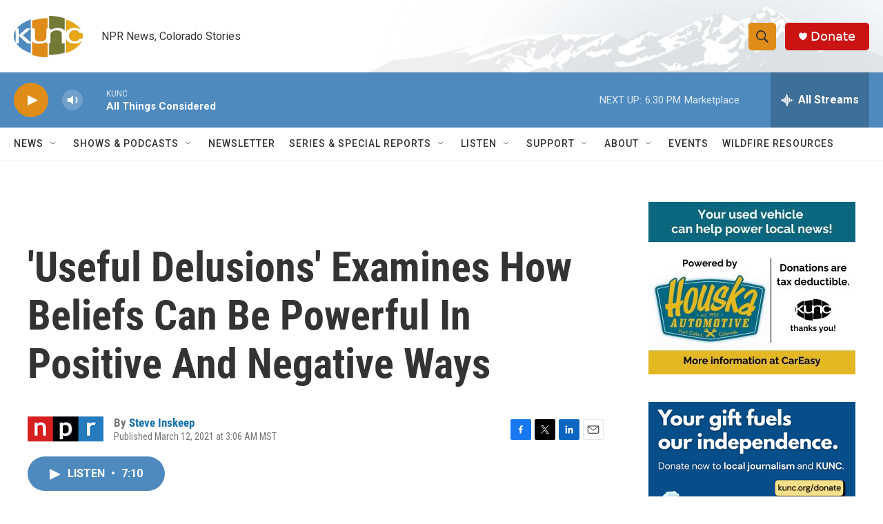

--- FILE ---
content_type: text/html; charset=utf-8
request_url: https://www.google.com/recaptcha/api2/aframe
body_size: 269
content:
<!DOCTYPE HTML><html><head><meta http-equiv="content-type" content="text/html; charset=UTF-8"></head><body><script nonce="rL3RYQP59hyUEk5yaVWUQA">/** Anti-fraud and anti-abuse applications only. See google.com/recaptcha */ try{var clients={'sodar':'https://pagead2.googlesyndication.com/pagead/sodar?'};window.addEventListener("message",function(a){try{if(a.source===window.parent){var b=JSON.parse(a.data);var c=clients[b['id']];if(c){var d=document.createElement('img');d.src=c+b['params']+'&rc='+(localStorage.getItem("rc::a")?sessionStorage.getItem("rc::b"):"");window.document.body.appendChild(d);sessionStorage.setItem("rc::e",parseInt(sessionStorage.getItem("rc::e")||0)+1);localStorage.setItem("rc::h",'1768864930850');}}}catch(b){}});window.parent.postMessage("_grecaptcha_ready", "*");}catch(b){}</script></body></html>